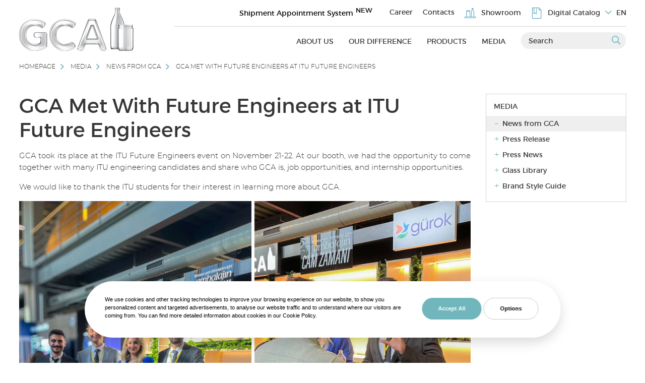

--- FILE ---
content_type: text/html; charset=UTF-8
request_url: https://gca.com/en/media/news/gca-itu-future-engineersda-gelecegin-muhendisleriyle-bulustu
body_size: 7837
content:
<!DOCTYPE html>
<html lang="en">
<head>
    <meta http-equiv="X-UA-Compatible" content="IE=edge">
    <meta name="viewport" content="width=device-width, initial-scale=1.0">
    <meta name="theme-color" content="#000">
    <meta http-equiv="Content-Security-Policy" content="default-src *; img-src * 'self' data: https:; script-src 'self' 'unsafe-inline' 'unsafe-eval' *; style-src  'self' 'unsafe-inline' *">
    
<title>GCA Met With Future Engineers at ITU Future Engineers - GCA</title>

<meta http-equiv="content-type" content="text/html; charset=UTF-8"/>
<meta name="generator" content="MediaPressLite"/>
<link rel="shortcut icon" href="https://gca.com/application/files/8416/9781/2573/favicon.png" type="image/x-icon"/>
<link rel="icon" href="https://gca.com/application/files/8416/9781/2573/favicon.png" type="image/x-icon"/>
<link rel="canonical" href="https://gca.com/en/media/news/gca-itu-future-engineersda-gelecegin-muhendisleriyle-bulustu">
<link rel="alternate" href="https://gca.com/medya-merkezi/haberler/gca-itu-future-engineersda-gelecegin-muhendisleriyle-bulustu"  hreflang="tr-TR" />
<link rel="alternate" href="https://gca.com/en/media/news/gca-itu-future-engineersda-gelecegin-muhendisleriyle-bulustu"  hreflang="en-US" />
<script type="text/javascript">
    var CCM_DISPATCHER_FILENAME = "/index.php";
    var CCM_CID = 1351;
    var CCM_EDIT_MODE = false;
    var CCM_ARRANGE_MODE = false;
    var CCM_IMAGE_PATH = "/concrete/images";
    var CCM_TOOLS_PATH = "/index.php/tools/required";
    var CCM_APPLICATION_URL = "https://gca.com";
    var CCM_REL = "";
    var CCM_ACTIVE_LOCALE = "en_US";
</script>

    <link rel="stylesheet" href="/application/themes/mediaclick/assets/css/bootstrap.min,newCookie,libs/fontawesome/css/all.min,fancybox,footer,header,global,news.css?v=1766033651" />
    <!-- Google Tag Manager -->
    <script type="text/plain" cookie-consent="tracking">
        (function(w,d,s,l,i){w[l]=w[l]||[];w[l].push({'gtm.start':
new Date().getTime(),event:'gtm.js'});var f=d.getElementsByTagName(s)[0],
j=d.createElement(s),dl=l!='dataLayer'?'&l='+l:'';j.async=true;j.src=
'https://www.googletagmanager.com/gtm.js?id='+i+dl;f.parentNode.insertBefore(j,f);
})(window,document,'script','dataLayer','GTM-ND3BDCF');
    </script>
    <!-- End Google Tag Manager -->
    
</head>
<body>
<!-- Google Tag Manager (noscript) -->
<noscript><iframe src="https://www.googletagmanager.com/ns.html?id=GTM-ND3BDCF"
                  height="0" width="0" style="display:none;visibility:hidden"></iframe></noscript>
<!-- End Google Tag Manager (noscript) -->
<noscript><img alt="" src="https://secure.intelligent-business-wisdom.com/786659.png" style="display:none;" /></noscript>
<div class="ccm-page ccm-page-id-1351 page-type-haber-detay page-template-haberler-detay">

<div id="search_bar_mobil">
    <form action="/en/search">
        <label for="q1" aria-label="Search">
            <input id="q1" type="text" name="q" placeholder="Search">
        </label>
        <button aria-label="Button"><i class="far fa-search"></i></button>
    </form>
</div>

<header class="header">
    <div class="container-fluid">
        <a class="skip-link" href='#main'>Skip to content</a>
        <div class="row">
            <div class="col-xl-3 col-6">
                <div id="logo">
                    <a href="/en/" aria-label="GCA">
                        <img src="/application/themes/mediaclick/assets/img/new-logo.png" width="227" height="86" alt="GCA Cam Ambalaj">
                    </a>
                </div>
            </div>
            <div class="col-xl-9 col-6">
                <div class="navbarBtn d-block d-xl-none">
                    <span></span>
                    <span></span>
                    <span></span>
                </div>
                <div class="search_mobil"><i class="far fa-search"></i></div>
                <div class="lang_mobil">
                    <span><i class="fal fa-angle-down"></i> EN</span>
                    <ul>
                        <li><a href="https://gca.com/medya-merkezi/haberler/gca-itu-future-engineersda-gelecegin-muhendisleriyle-bulustu" aria-label="TR | GCA">TR</a></li>                    </ul>
                </div>
                <div class="menus_01">
                    <div class="close_menu"><i class="fal fa-times"></i></div>
                    <div class="ust_menu">
                        <div class="lang">
                            <span><i class="fal fa-angle-down"></i> EN</span>
                            <ul>
                                <li><a href="https://gca.com/medya-merkezi/haberler/gca-itu-future-engineersda-gelecegin-muhendisleriyle-bulustu" aria-label="TR | GCA">TR</a></li>                            </ul>
                        </div>
                        <a href="http://sevkiyat.gca.com/Auth/Login" aria-label="Sevkiyat Randevu Sistemi" target="_blank" class="more">Shipment Appointment System<sup>NEW</sup></a>
                        <ul>
                            <li><a href="/en/career" aria-label="Career | GCA">Career
                                            </a><div class="submenu"><ul><li class="back"> ⟵ </li><li><a href="/en/career/what-do-our-employees-say" aria-label="What Do Our Employees Say? | GCA">What Do Our Employees Say?</a></li><li><a href="/en/career/our-human-resources-policy" aria-label="Our Human Resources Policy | GCA">Our Human Resources Policy</a></li><li><a href="/en/career/performance-and-career-management" aria-label="Performance and Career Management | GCA">Performance and Career Management</a></li><li><a href="/en/career/opportunities-and-benefits" aria-label="Opportunities and Benefits | GCA">Opportunities and Benefits</a></li><li><a href="/en/career/hiring-process" aria-label="Hiring Process | GCA">Hiring Process</a></li><li><a href="/en/career/training" aria-label="Training | GCA">Training</a></li></ul></div></li><li><a href="/en/contacts" aria-label="Contacts | GCA">Contacts
                                            </a><div class="submenu"><ul><li class="back"> ⟵ </li><li><a href="/en/contacts/sales-and-marketing-offices" aria-label="Sales and Marketing Offices | GCA">Sales and Marketing Offices</a></li><li><a href="/en/contacts/production-facilities" aria-label="Production Facilities | GCA">Production Facilities</a></li><li><a href="/en/contacts/contact-us" aria-label="Contact Us | GCA">Contact Us</a></li><li><a href="/en/contacts/ethical-communication" aria-label="Ethical Communication | GCA">Ethical Communication</a></li></ul></div></li><li><a href="/en/showroom" aria-label="Showroom | GCA"><img src="/application/files/7516/3109/4174/icon5-blue.svg" alt="Showroom1" width="22" height="22"> Showroom
                                            </a></li><li><a href="/en/digital-catalog" aria-label="Digital Catalog | GCA"><img src="/application/files/2116/3109/4206/icon6-blue.svg" alt="Digital Catalog1" width="22" height="22"> Digital Catalog
                                            </a></li>                        </ul>
                    </div>
                    <div class="alt_menu">
                        <form action="/en/search" method="get">
                            <div class="form-group">
                                <label for="q" aria-label="Search">
                                    <input id="q" type="text" name="q" placeholder="Search">
                                </label>
                                <button aria-label="Submit"><i class="far fa-search"></i></button>
                            </div>
                        </form>
                        <ul>
                            <li><a href="/en/about-us" aria-label="About Us (opens in a new tab)">About Us</a><div class="submenu"><ul><li class="back"> ⟵ </li><li><a href="/en/about-us/gca-glance" aria-label="GCA at a Glance (opens in a new tab)">GCA at a Glance</a><ul><li><a href="/en/about-us/gca-glance/about-us" aria-label="About Us (opens in a new tab)">About Us</a></li><li><a href="/en/about-us/gca-glance/general-manager-message" aria-label="General Manager Message (opens in a new tab)">General Manager Message</a></li><li><a href="/en/about-us/gca-glance/our-values" aria-label="Our Values (opens in a new tab)">Our Values</a></li><li><a href="/en/about-us/gca-glance/our-mission-and-vision" aria-label="Our Mission and Vision (opens in a new tab)">Our Mission and Vision</a></li><li><a href="/en/about-us/gca-glance/why-gca" aria-label="Why GCA (opens in a new tab)">Why GCA</a></li></ul></li><li><a href="/en/about-us/sustainability" aria-label="Sustainability (opens in a new tab)">Sustainability</a><ul><li><a href="/en/about-us/sustainability/do-you-know-these" aria-label="Do you know these? (opens in a new tab)">Do you know these?</a></li><li><a href="/en/about-us/sustainability/close-glass-loop-movement" aria-label="Close the Glass Loop Movement (opens in a new tab)">Close the Glass Loop Movement</a></li><li><a href="/en/about-us/sustainability/glass-hallmark" aria-label="Glass Hallmark (opens in a new tab)">Glass Hallmark</a></li><li><a href="/en/about-us/sustainability/turkey-gekap-deposit-management-system-and-gca-pilot-project" aria-label="Turkey GEKAP, Deposit Management System and GCA Pilot Project (opens in a new tab)">Turkey GEKAP, Deposit Management System and GCA Pilot Project</a></li><li><a href="/en/about-us/sustainability/bm-surdurulebilir-kalkinma-araclari" aria-label="UN Sustainable Development Goals (opens in a new tab)">UN Sustainable Development Goals</a></li><li><a href="/en/about-us/sustainability/ekomat-hakkinda" aria-label="About EKOMAT (opens in a new tab)">About EKOMAT</a></li><li><a href="/en/about-us/sustainability/sustainability-reports" aria-label="Sustainability Reports (opens in a new tab)">Sustainability Reports</a></li></ul></li><li><a href="/en/about-us/social-responsible" aria-label="Social Responsible (opens in a new tab)">Social Responsible</a><ul><li><a href="/en/about-us/social-responsible/project-agackoy" aria-label="The Project Ağaçköy (opens in a new tab)">The Project Ağaçköy</a></li><li><a href="/en/about-us/social-responsible/hediye-gural-kindergarten" aria-label="Hediye Güral Kindergarten (opens in a new tab)">Hediye Güral Kindergarten</a></li><li><a href="/en/about-us/social-responsible/associations-we-are-members" aria-label="Associations We Are Members Of (opens in a new tab)">Associations We Are Members Of</a></li><li><a href="/en/about-us/social-responsible/yildiz-education-project" aria-label="Yıldız Education Project (opens in a new tab)">Yıldız Education Project</a></li><li><a href="/en/about-us/social-responsible/our-policy" aria-label="Our Policy (opens in a new tab)">Our Policy</a></li></ul></li><li><a href="/en/about-us/about-gurok" aria-label="About Gürok (opens in a new tab)">About Gürok</a><ul><li><a href="/en/about-us/about-gurok/board-directors" aria-label="Board of Directors (opens in a new tab)">Board of Directors</a></li><li><a href="/en/about-us/about-gurok/message-riza-bey-chairman-gurok-board-directors" aria-label="Message from Rıza Bey, Chairman of Gürok Board of Directors (opens in a new tab)">Message from Rıza Bey, Chairman of Gürok Board of Directors</a></li></ul></li></ul></div></li><li><a href="/en/our-difference" aria-label="Our Difference (opens in a new tab)">Our Difference</a><div class="submenu"><ul><li class="back"> ⟵ </li><li><a href="/en/our-difference/technology" aria-label="Technology (opens in a new tab)">Technology</a></li><li><a href="/en/our-difference/our-certificates" aria-label="Our Certificates (opens in a new tab)">Our Certificates</a></li><li><a href="/en/our-difference/quality-control-process" aria-label="Quality Control Process (opens in a new tab)">Quality Control Process</a></li><li><a href="/en/our-difference/customer-project-coordinator" aria-label="Customer Project Coordinator (opens in a new tab)">Customer Project Coordinator</a></li><li><a href="/en/our-difference/custom-design" aria-label="Custom Design (opens in a new tab)">Custom Design</a></li></ul></div></li><li><a href="/en/products">Products</a><div class="submenu mega_menu"><div class="container-fluid"><div class="back"> ⟵ </div><div class="row">
                                                            <div class="col-xl-4">
                                                                <div class="item">
                                                                    <a href="/en/products/bottle-group" aria-label="Bottle Group (opens in a new tab)">
                                                                    <picture><img src="/application/files/6116/9926/5427/02-sise-gca.jpg" alt="Bottle Group "></picture>
                                                                        <div class="text">
                                                                            <strong>Bottle Group</strong>
                                                                            <p>Innovative finished goods with our high skilled team.</p>
                                                                            <span>See Products</span>
                                                                        </div>
                                                                    </a>
                                                                </div>
                                                            </div>
                                                            <div class="col-xl-4">
                                                                <div class="item">
                                                                    <a href="/en/products/jar-group" aria-label="Jar Group (opens in a new tab)">
                                                                    <picture><img src="/application/files/9716/9926/5576/03-kavanoz-gca.jpg" alt="Jar Group"></picture>
                                                                        <div class="text">
                                                                            <strong>Jar Group</strong>
                                                                            <p>Innovative finished goods with our high skilled team.</p>
                                                                            <span>See Products</span>
                                                                        </div>
                                                                    </a>
                                                                </div>
                                                            </div>
                                                           <div class="col-xl-4">
                                                                <div class="item">
                                                                    <a href="/en/products/spirits" aria-label="Spirits (opens in a new tab)">
                                                                    <picture><img src="/application/files/1716/9926/5622/04-spirit-gca.jpg" alt="Spirits"></picture>
                                                                        <div class="text">
                                                                            <strong class="mb-3">Spirits</strong>
                                                                            <span>See Products</span>
                                                                        </div>
                                                                    </a>
                                                                </div>
                                                            </div>
                                                        </div><div class="bottom">
                                                            <div class="items">
                                                                <a href="/en/products/custom-designs" aria-label="  Custom Designs (opens in a new tab)">
                                                                <picture><img src="/application/themes/mediaclick/assets/img/icon1.svg" alt="Custom Designs"></picture> 
                                                                    Custom Designs
                                                                </a>
                                                            </div>
                                                            <div class="items">
                                                                <a href="/en/products/our-award-winning-products" aria-label="Our Award-Winning Products (opens in a new tab)">
                                                                    <picture><img src="/application/themes/mediaclick/assets/img/icon2.svg" alt=" Our Award-Winning Products"></picture> 
                                                                    Our Award-Winning Products
                                                                </a>
                                                            </div>
                                                            <div class="items">
                                                                <a href="/en/digital-catalog" aria-label="Digital Catalog (opens in a new tab)">
                                                                 <picture><img src="/application/themes/mediaclick/assets/img/icon3.svg" alt="DK"></picture>  
                                                                    Digital Catalog
                                                                </a>
                                                            </div>
                                                            <div class="items">
                                                                <a href="/en/showroom" aria-label="Showroom (opens in a new tab)">
                                                                <picture><img src="/application/themes/mediaclick/assets/img/icon4.svg" alt="Showroom"></picture>  
                                                                    Showroom

                                                                </a>
                                                            </div>
                                                        </div></div></div></li><li><a href="/en/media" aria-label="Media (opens in a new tab)">Media</a><div class="submenu"><ul><li class="back"> ⟵ </li><li><a href="/en/media/news" aria-label="News from GCA (opens in a new tab)">News from GCA</a></li><li><a href="/en/media/press-release" aria-label="Press Release (opens in a new tab)">Press Release</a></li><li><a href="/en/media/press-news" aria-label="Press News (opens in a new tab)">Press News</a></li><li><a href="/en/media/glass-library" aria-label="Glass Library (opens in a new tab)">Glass Library</a></li><li><a href="/en/media/brand-style-guide" aria-label="Brand Style Guide (opens in a new tab)">Brand Style Guide</a></li></ul></div></li>                        </ul>
                    </div>
                </div>
            </div>
        </div>
    </div>
</header>
    <div class="d-none">
        <button id="fsBtn" class="d-none">fontsize</button>
        <button id="lhBtn" class="d-none">lineheight</button>
        <button id="lsBtn" class="d-none">letterspacing</button>
        <button id="paBtn" class="d-none">toggleAnimations</button>
    </div>
<main id="main">
    <section class="float-left w-100">
        <div class="container-fluid">
            <div class="breadcrumb">
    <ul>
        <li><a href="/en/">Homepage</a></li><li><a href="/en/media">Media</a></li><li><a href="/en/media/news">News from GCA</a></li>        <li><a href="javascript:;" aria-label="GCA Met With Future Engineers at ITU Future Engineers">GCA Met With Future Engineers at ITU Future Engineers</a></li>
    </ul>
</div>            <article class="float-left w-100 mt-5">
                <div class="row">
                    <div class="col-lg-9">
                        <div class="content">
                            <h1 class="mb-3">GCA Met With Future Engineers at ITU Future Engineers</h1>
                            <p style="text-align: justify;">GCA took its place at the ITU Future Engineers event on November 21-22. At our booth, we had the opportunity to come together with many ITU engineering candidates and share who GCA is, job opportunities, and internship opportunities.</p>

<p style="text-align: justify;">We would like to thank the ITU students for their interest in learning more about GCA.</p>
                                                            <p><img src="/application/files/5717/0065/7766/GCA-WebSitesi-Kolaj-Gorsel-3.jpg" alt="GCA Met With Future Engineers at ITU Future Engineers"></p>
                                                        <p>&nbsp;</p>
                            <small>22.11.2023</small>
                            <div class="bottom float-left w-100 mt-5">
                                <div class="back mt-3">
                                                                        <a href="javascript:history.back();" aria-label="Back | GCA">
                                        Back</a>
                                </div>
                                <div class="social">
                                    Share on Social Media                                    <nav aria-label="GCA Met With Future Engineers at ITU Future Engineers">
                                        <a href="https://www.facebook.com/sharer/sharer.php?u=https://gca.com/en/media/news/gca-itu-future-engineersda-gelecegin-muhendisleriyle-bulustu" rel="noopener" target="_blank" aria-label="Facebook" class="facebook"><i class="fab fa-facebook-f"></i></a>
                                        <a href="https://twitter.com/intent/tweet?url=https://gca.com/en/media/news/gca-itu-future-engineersda-gelecegin-muhendisleriyle-bulustu" rel="noopener" target="_blank" aria-label="Twitter" class="twitter"><i class="fab fa-twitter"></i></a>
                                        <a href="https://www.linkedin.com/shareArticle?mini=true&amp;url=https://gca.com/en/media/news/gca-itu-future-engineersda-gelecegin-muhendisleriyle-bulustu" target="_blank" aria-label="Linkedin"><i class="fab fa-linkedin-in"></i></a>
                                    </nav>
                                </div>
                            </div>
                        </div>
                    </div>
                    <div class="col-lg-3">
                        <div class="sidebar">
    <div class="head">Media</div>
    <ul>
        <li class="active"><a href="/en/media/news" aria-label="News from GCA">News from GCA</a></li><li><a href="/en/media/press-release" aria-label="Press Release">Press Release</a></li><li><a href="/en/media/press-news" aria-label="Press News">Press News</a></li><li><a href="/en/media/glass-library" aria-label="Glass Library">Glass Library</a></li><li><a href="/en/media/brand-style-guide" aria-label="Brand Style Guide">Brand Style Guide</a></li>    </ul>
</div>                    </div>
                </div>
            </article>
        </div>
    </section>
</main>


    <footer>
        <div class="footer-top float-left w-100">
            <div class="container-fluid">
                <div class="row">
                    <div class="col-xl-4 text-xl-left text-center">
                        <a href="/en/" aria-label="GCA"><img src="/application/themes/mediaclick/assets/img/new-logo.png" width="227" height="86" alt="GCA Footer Logo"></a>                        <a href="https://tahsilat.gca.com" aria-label="GCA Kurumsal Bayi (opens in a new tab)" target="_blank" class="more">GCA Reseller</a>
                        <a href="http://sevkiyat.gca.com/Auth/Login" aria-label="Sevkiyat Randevu Sistemi" target="_blank" class="more">Shipment Appointment System</a>
                    </div>
                    <div class="col-xl-4">
                        <div class="social-media">
                            <div class="head">SOCIAL MEDIA</div>
                            <p>To follow GCA on Social Media;</p>
                            <nav>
                                <a href="https://www.linkedin.com/company/gcaturkiye/" target="_blank" aria-label="Linkedin (opens in a new tab)"><i class="fab fa-linkedin-in"></i><span>Linkedin</span></a><a href="https://www.facebook.com/gcaturkiye" target="_blank" aria-label="Facebook (opens in a new tab)"><i class="fab fa-facebook-f"></i><span>Facebook</span></a><a href="https://instagram.com/gcaturkiye" target="_blank" aria-label="Instagram (opens in a new tab)"><i class="fab fa-instagram"></i><span>Instagram</span></a><a href="https://www.youtube.com/channel/UCH36KgymhDxWiXc8fZ7yf0w" target="_blank" aria-label="Youtube (opens in a new tab)"><i class="fab fa-youtube"></i><span>Youtube</span></a><a href="https://twitter.com/gcaturkiye" target="_blank" aria-label="Twitter (opens in a new tab)"><svg width="26" height="24" viewBox="0 0 26 24" fill="none" xmlns="http://www.w3.org/2000/svg">
<path d="M0.0631314 0L10.1015 13.2374L0 24H2.27351L11.1176 14.5772L18.2632 24H26L15.3968 10.018L24.7997 0H22.5262L14.3812 8.67822L7.79997 0H0.0631314ZM3.4065 1.6516H6.96082L22.6561 22.3481H19.1018L3.40676 1.6516H3.4065Z" fill="#363636"/>
</svg><span>Twitter</span></a>                            </nav>
                        </div>
                    </div>
                    <div class="col-xl-4">
                        <div class="ebulten">
                            <div class="head">E-BULLETIN SUBSCRIPTION</div>
                            <p>You can subscribe to GCA e-bulletin to be informed about innovations.</p>
                            <form method="post">
                                                                <div class="form-group">
                                    <label for="te" aria-label="E-Mail Address">
                                        <input id="te" type="email" name="ebulten" placeholder="E-Mail Address" pattern="[^ @]*@[^ @]*" class="form-control" required>
                                    </label>
                                    <button type="submit">SUBSCRIBE</button>
                                </div>
                                                            </form>
                            <div id="inline2" style="display:none;">
                                <p>
                                    E-Bülten kaydınız yapılmıştır.
                                </p>
                            </div>
                        </div>
                    </div>
                </div>
            </div>
        </div>
        <div class="footer-bottom">
            <div class="container-fluid">
                <div class="alt-menu">
                    <div class="row">
                        <div class="col-xl-2"><div class="head">About Us</div><ul><li><a href="/en/about-us/gca-glance" aria-label="GCA at a Glance | GCA">GCA at a Glance</a></li><li><a href="/en/about-us/sustainability" aria-label="Sustainability | GCA">Sustainability</a></li><li><a href="/en/about-us/social-responsible" aria-label="Social Responsible | GCA">Social Responsible</a></li><li><a href="/en/about-us/about-gurok" aria-label="About Gürok | GCA">About Gürok</a></li></ul></div><div class="col-xl-2"><div class="head">Our Difference</div><ul><li><a href="/en/our-difference/technology" aria-label="Technology | GCA">Technology</a></li><li><a href="/en/our-difference/our-certificates" aria-label="Our Certificates | GCA">Our Certificates</a></li><li><a href="/en/our-difference/quality-control-process" aria-label="Quality Control Process | GCA">Quality Control Process</a></li><li><a href="/en/our-difference/customer-project-coordinator" aria-label="Customer Project Coordinator | GCA">Customer Project Coordinator</a></li><li><a href="/en/our-difference/custom-design" aria-label="Custom Design | GCA">Custom Design</a></li></ul></div><div class="col-xl-2"><div class="head">Products</div><ul><li><a href="/en/products/bottle-group" aria-label="Bottle Group | GCA">Bottle Group</a></li><li><a href="/en/products/jar-group" aria-label="Jar Group | GCA">Jar Group</a></li><li><a href="/en/products/spirits" aria-label="Spirits | GCA">Spirits</a></li><li><a href="/en/products/custom-designs" aria-label="Custom Designs | GCA">Custom Designs</a></li><li><a href="/en/products/our-award-winning-products" aria-label="Our Award-Winning Products | GCA">Our Award-Winning Products</a></li></ul></div><div class="col-xl-2"><div class="head">Media</div><ul><li><a href="/en/media/news" aria-label="News from GCA | GCA">News from GCA</a></li><li><a href="/en/media/press-release" aria-label="Press Release | GCA">Press Release</a></li><li><a href="/en/media/press-news" aria-label="Press News | GCA">Press News</a></li><li><a href="/en/media/glass-library" aria-label="Glass Library | GCA">Glass Library</a></li><li><a href="/en/media/brand-style-guide" aria-label="Brand Style Guide | GCA">Brand Style Guide</a></li></ul></div><div class="col-xl-2"><div class="head">Career</div><ul><li><a href="/en/career/what-do-our-employees-say" aria-label="What Do Our Employees Say? | GCA">What Do Our Employees Say?</a></li><li><a href="/en/career/our-human-resources-policy" aria-label="Our Human Resources Policy | GCA">Our Human Resources Policy</a></li><li><a href="/en/career/performance-and-career-management" aria-label="Performance and Career Management | GCA">Performance and Career Management</a></li><li><a href="/en/career/opportunities-and-benefits" aria-label="Opportunities and Benefits | GCA">Opportunities and Benefits</a></li><li><a href="/en/career/hiring-process" aria-label="Hiring Process | GCA">Hiring Process</a></li><li><a href="/en/career/training" aria-label="Training | GCA">Training</a></li></ul></div><div class="col-xl-2"><div class="head">Contacts</div><ul><li><a href="/en/contacts/sales-and-marketing-offices" aria-label="Sales and Marketing Offices | GCA">Sales and Marketing Offices</a></li><li><a href="/en/contacts/production-facilities" aria-label="Production Facilities | GCA">Production Facilities</a></li><li><a href="/en/contacts/contact-us" aria-label="Contact Us | GCA">Contact Us</a></li><li><a href="/en/contacts/ethical-communication" aria-label="Ethical Communication | GCA">Ethical Communication</a></li></ul></div>                    </div>
                </div>
            </div>
        </div>
        <div class="container-fluid">
            <div class="copy">

                <div class="row">
                    <div class="col-lg-10">
                        <ul>
                            <li>© 2025 GCA. All rights reserved.</li>
                            <li><a href="/en/cookie-policy" aria-label="Cookie Policy | GCA">Cookie Policy</a></li>
                            <li><a href="/en/protection-personal-data" aria-label="Protection of Personal Data | GCA">Protection of Personal Data</a></li>
                            <li><a href="/en/accessibility-statement" aria-label="Accessibility Statement | GCA">Accessibility Statement</a></li>
                            <li class="copyright">
                                <a href="https://www.mediaclick.com.tr" aria-label="MediaClick (opens in a new tab)" target="_blank">Web Design</a>
                                <a href="https://www.mediaclick.com.tr" aria-label="MediaClick (opens in a new tab)" target="_blank">MediaClick</a>
                            </li>
                        </ul>
                    </div>
                    <div class="col-lg-2 text-xl-left text-center">
                        <a href="https://gurok.com/en" class="gurok" aria-label="Gürok" target="_blank"><img src="/application/themes/mediaclick/assets/img/gurok-min.png" alt="gurok" width="397" height="115"></a>                    </div>
                </div>

            </div>
        </div>
    </footer>

    <div class="karsilastir-liste" style="display:none;">
        <div class="container-fluid">
            <form action="/!trash/karsilastirma">
                <div class="row">
                    <div class="col-lg-2">
                        <div class="text">
                            <b>My Comparison List</b>
                            <span>You can compare up to 3 products.</span>
                        </div>
                    </div>
                    <div class="col-lg-8">
                        <div class="listes"></div>
                    </div>
                    <div class="col-lg-2">
                        <div class="buttons submit">
                            <button>Compare</button>
                        </div>
                    </div>
                </div>
            </form>
        </div>
    </div>

    </div>    <script src="/application/themes/mediaclick/assets/js/jquery,jquery.fancybox.min,cookieConsent,newCookie,valid,jquerylazy,gca.js?v=1766033652"></script>

<script>
    document.addEventListener('DOMContentLoaded', function () {
        cookieconsent.run({"notice_banner_type":"simple","consent_type":"express","palette":"dark","language":"tr","page_load_consent_levels":["strictly-necessary"],"notice_banner_reject_button_hide":false,"preferences_center_close_button_hide":false,"page_refresh_confirmation_buttons":false,"website_name":"MC","website_privacy_policy_url":"/cerez-politikasi"});
    });
</script>



<script>

    setTimeout(function (){
        $('#mc-com---nb').css('display','block');
    },1000);

    $(document).delegate(".cc-cp-foot-save", "click", function(){
        $('input[name=functionality]').prop("checked", true);
        $('input[name=tracking]').prop("checked", true);
        $('input[name=targeting]').prop("checked", true);
        $('.cc-nb-okagree').trigger('click');
    });
    $(document).delegate(".cc-nb-changep", "click", function(){

        setTimeout(function (){
            $('html:lang(tr) #functionality_label').text('Etkin');
            $('html:lang(en) #functionality_label').text('Active');
            $('html:lang(tr) #tracking_label').text('Etkin');
            $('html:lang(en) #tracking_label').text('Active');
            $('html:lang(tr) #targeting_label').text('Etkin');
            $('html:lang(en) #targeting_label').text('Active');
        },100);

        $('input[name=functionality]').prop("checked", true);
        $('input[name=tracking]').prop("checked", true);
        $('input[name=targeting]').prop("checked", true);

        $('#cc-nb-text');
        $('#title_more_information').parent().remove();
        $('#content_more_information').remove();
        $('.cc-cp-foot-byline').remove();

        $('html:lang(en) .cc-cp-foot-save').text('Save Settings');
        $('html:lang(en) input[name=functionality]').change(function (){
            if (this.checked) {
                $('html:lang(en) input[name=functionality]').prop("checked", true);
                $('html:lang(en) #functionality_label').text('Active');
            }
            else{
                $('html:lang(en) input[name=functionality]').prop("checked", false);
                $('html:lang(en) #functionality_label').text('Not Active');
            }
        });

        $('html:lang(en) input[name=tracking]').change(function (){
            if (this.checked) {
                $('html:lang(en) input[name=tracking]').prop("checked", true);
                $('html:lang(en) #tracking_label').text('Active');
            }
            else{
                $('html:lang(en) input[name=tracking]').prop("checked", false);
                $('html:lang(en) #tracking_label').text('Not Active');
            }
        });

        $('html:lang(en) input[name=targeting]').change(function (){
            if (this.checked) {
                $('html:lang(en) input[name=targeting]').prop("checked", true);
                $('html:lang(en) #targeting_label').text('Active');
            }
            else{
                $('html:lang(en) input[name=targeting]').prop("checked", false);
                $('html:lang(en) #targeting_label').text('Not Active');
            }
        });

        $('html:lang(en) #cc-pc-head-title-headline').text('Options');
        $('html:lang(en) #strictly-necessary_label').text('Always Active');
        $('html:lang(en) #functionality_label').text('Not Active');
        $('html:lang(en) #tracking_label').text('Not Active');
        $('html:lang(en) #targeting_label').text('Not Active');

        $('html:lang(en) #title_your_privacy').text('Privacy');
        $('html:lang(en) #content_your_privacy .cc-cp-body-content-entry-title').text('Privacy');
        $('html:lang(en) #content_your_privacy .cc-cp-body-content-entry-text:nth-child(2)').text('We use cookies and other tracking technologies to improve your browsing experience on our website, to show you personalized content and targeted advertisements, to analyse our website traffic and to understand where our visitors are coming from. You can find more detailed information about cookies in our Cookie Policy.');
        $('html:lang(en) #content_your_privacy .cc-cp-body-content-entry-text:nth-child(3)').remove();

        $('html:lang(en) #title_strictly-necessary').text('Strictly Necessary Cookies');
        $('html:lang(en) #content_strictly-necessary .cc-cp-body-content-entry-title').text('Strictly Necessary Cookies');
        $('html:lang(en) #content_strictly-necessary .cc-cp-body-content-entry-text:nth-child(2)').text('These cookies are necessary for the operation of our website. These cookies are used as necessary to fulfil an information society service (logging in, filling out forms and remembering privacy preferences) you have requested.');
        $('html:lang(en) #content_strictly-necessary .cc-cp-body-content-entry-text:nth-child(3)').remove();

        $('html:lang(en) #title_functionality').text('Functional Cookies');
        $('html:lang(en) #content_functionality .cc-cp-body-content-entry-title').text('Functional Cookies');
        $('html:lang(en) #content_functionality .cc-cp-body-content-entry-text:nth-child(2)').text('These types of cookies are used to make our website more functional and for personalization purposes (except for your privacy preferences, to ensure that your other preferences are remembered when you re-enter the site).');
        $('html:lang(en) #content_functionality .cc-cp-body-content-entry-text:nth-child(3)').remove();

        $('html:lang(en) #title_tracking').text('Performance/Analytical Cookies');
        $('html:lang(en) #content_tracking .cc-cp-body-content-entry-title').text('Performance/Analytical Cookies');
        $('html:lang(en) #content_tracking .cc-cp-body-content-entry-text:nth-child(2)').text('Performance/Analytical Cookies are cookies that can be used for analysing user behaviour on our websites and applications, improving our website and applications, estimating the number of unique users, determining the most effective search engine keywords, monitoring your browsing status and measuring the effect of advertisements on users, and cookies that allow statistical measurement.');
        $('html:lang(en) #content_tracking .cc-cp-body-content-entry-text:nth-child(3)').remove();

        $('html:lang(en) #title_targeting').text('Advertising/Marketing Cookies');
        $('html:lang(en) #content_targeting .cc-cp-body-content-entry-title').text('Advertising/Marketing Cookies');
        $('html:lang(en) #content_targeting .cc-cp-body-content-entry-text:nth-child(2)').text('Advertising/Marketing Cookies, used in our online channels, are used by our business partners to profile your interests and show you relevant advertisements.');
        $('html:lang(en) #content_targeting .cc-cp-body-content-entry-text:nth-child(3)').remove();

    });
    $('html:lang(en) #cc-nb-text').text('');
    setTimeout(function (){
        $('html:lang(en) .cc-nb-okagree').text('Accept All');
        $('html:lang(en) .cc-nb-changep').text('Options');
        $('html:lang(en) #cc-nb-text').html('<a href="/en/cookie-policy">We use cookies and other tracking technologies to improve your browsing experience on our website, to show you personalized content and targeted advertisements, to analyse our website traffic and to understand where our visitors are coming from. You can find more detailed information about cookies in our Cookie Policy.</a>');
    },100);
</script>

</body>
</html>

--- FILE ---
content_type: image/svg+xml
request_url: https://gca.com/application/files/2116/3109/4206/icon6-blue.svg
body_size: 527
content:
<svg xmlns="http://www.w3.org/2000/svg" width="22" height="22" viewBox="0 0 22 22">
  <g id="Group_39107" data-name="Group 39107" transform="translate(-1189 -131)">
    <rect id="Rectangle_2862" data-name="Rectangle 2862" width="22" height="22" transform="translate(1189 131)" fill="#4197b5" opacity="0.001"/>
    <g id="Group_39106" data-name="Group 39106" transform="translate(1372.09 -675)">
      <g id="Group_39105" data-name="Group 39105">
        <path id="Path_37371" data-name="Path 37371" d="M-163.04,810.94l-4.3-4.78a.484.484,0,0,0-.36-.16h-11.95a1.438,1.438,0,0,0-1.44,1.43v19.14a1.438,1.438,0,0,0,1.44,1.43h15.3a1.438,1.438,0,0,0,1.44-1.43V811.26A.482.482,0,0,0-163.04,810.94Zm-4.18-3.21,2.32,2.57h-2.32Zm-9.56-.77h3.82v10.48l-1.61-1.29a.481.481,0,0,0-.6,0l-1.61,1.29Zm12.91,19.61a.472.472,0,0,1-.48.47h-15.3a.472.472,0,0,1-.48-.47V807.43a.472.472,0,0,1,.48-.47h1.91v11.47a.494.494,0,0,0,.27.44.5.5,0,0,0,.51-.06l2.09-1.68,2.09,1.68a.492.492,0,0,0,.3.1.522.522,0,0,0,.21-.04.494.494,0,0,0,.27-.44V806.96h3.83v3.82a.472.472,0,0,0,.47.48h3.67l.16.18Z" fill="#4197b5"/>
      </g>
    </g>
  </g>
</svg>


--- FILE ---
content_type: image/svg+xml
request_url: https://gca.com/application/themes/mediaclick/assets/img/arrow-black.svg
body_size: 326
content:
<svg xmlns="http://www.w3.org/2000/svg" width="15.639" height="10.884" viewBox="0 0 15.639 10.884">
  <g id="Group_39582" data-name="Group 39582" transform="translate(184.384 522.942) rotate(180)">
    <g id="Group_39589" data-name="Group 39589" transform="translate(168.745 512.5)">
      <g id="Group_39590" data-name="Group 39590">
        <line id="Line_267" data-name="Line 267" x2="14" transform="translate(0 5)" fill="none" stroke="#363636" stroke-width="1.25"/>
        <path id="Path_37393" data-name="Path 37393" d="M-2011,512.036l5,5-5,5" transform="translate(2020.755 -512.036)" fill="none" stroke="#363636" stroke-width="1.25"/>
      </g>
    </g>
  </g>
</svg>


--- FILE ---
content_type: image/svg+xml
request_url: https://gca.com/application/files/7516/3109/4174/icon5-blue.svg
body_size: 791
content:
<svg xmlns="http://www.w3.org/2000/svg" width="22" height="22" viewBox="0 0 22 22">
  <g id="Group_39107" data-name="Group 39107" transform="translate(-1189 -131)">
    <rect id="Rectangle_2862" data-name="Rectangle 2862" width="22" height="22" transform="translate(1189 131)" fill="#4197b5" opacity="0.001"/>
    <g id="Group_39107-2" data-name="Group 39107">
      <rect id="Rectangle_2862-2" data-name="Rectangle 2862" width="22" height="22" transform="translate(1189 131)" fill="#4197b5" opacity="0.001"/>
      <path id="Path_43144" data-name="Path 43144" d="M412.31,1026.45v-9.81a2.867,2.867,0,0,0-1.02-2.19,2.076,2.076,0,0,1-.73-1.58v-1.16a.667.667,0,0,0,.3-.53v-.98a.636.636,0,0,0-.64-.63h-1.81a.63.63,0,0,0-.64.63v.98a.646.646,0,0,0,.24.49v1.27a2.276,2.276,0,0,1-.68,1.56,2.864,2.864,0,0,0-.97,2.14v9.81h-2.19a1.843,1.843,0,0,0,.23-.89v-7.89a1.121,1.121,0,0,0-.21-.77c-.09-.12-.19-.24-.26-.33a2.254,2.254,0,0,1-.28-.37.582.582,0,0,0,.34-.53v-1.09a.6.6,0,0,0-.61-.59h-5.57a.6.6,0,0,0-.61.59v1.09a.578.578,0,0,0,.34.52c-.08.12-.17.25-.3.41l-.05.07a2.628,2.628,0,0,0-.17.21l-.03.05a1.363,1.363,0,0,0-.2.74v7.86a1.625,1.625,0,0,0,.21.92h-3.45v3.12h22v-3.12Zm-3.67-16.02h1.32v.5h-1.32Zm-1.43,6.21a2.018,2.018,0,0,1,.67-1.5,2.931,2.931,0,0,0,1.01-2.18v-1.15h.78v1.06a2.936,2.936,0,0,0,1.03,2.22,2.092,2.092,0,0,1,.71,1.55v9.79c0,.01,0,.02-.02.02h-4.18Zm-9.11-1.77h4.98v.5H398.1Zm-.41,2.79a.494.494,0,0,1,.05-.25q.09-.12.21-.27l.02-.03a2.768,2.768,0,0,0,.52-.85h4.22a2.238,2.238,0,0,0,.52.88l.03.04a2.536,2.536,0,0,1,.18.22l.03.04a.535.535,0,0,1,.02.22v7.9a.947.947,0,0,1-.45.83.536.536,0,0,1-.11.06h-4.46a.625.625,0,0,1-.41-.11.9.9,0,0,1-.37-.77Zm17.09,11.16H394.32v-1.62h20.46Z" transform="translate(795.45 -877.57)" fill="#4197b5"/>
    </g>
  </g>
</svg>
